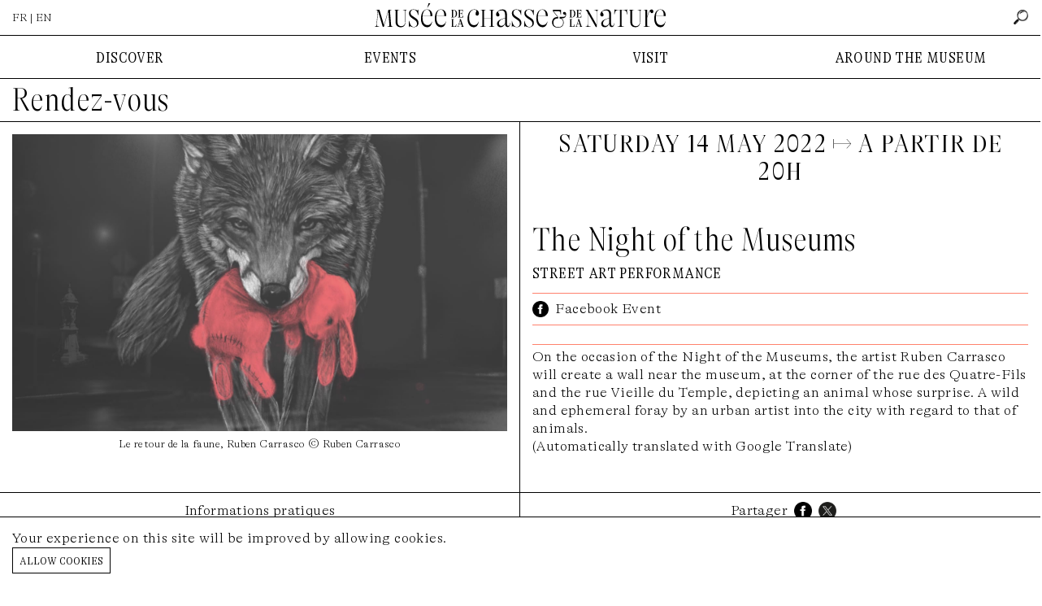

--- FILE ---
content_type: text/html; charset=UTF-8
request_url: https://www.chassenature.org/en/rendez-vous/la-nuit-des-musees?year=2017
body_size: 9866
content:
<!DOCTYPE html>
<html lang="en">
<head>
    <meta charset="utf-8">
    <meta http-equiv="X-UA-Compatible" content="IE=edge">
    <meta name="viewport" content="width=device-width, initial-scale=1">
    <title>Le Musée de la Chasse et de la Nature à Paris - The Night of the Museums</title>

        <link rel="canonical" href="https://www.chassenature.org/en/rendez-vous/la-nuit-des-musees">
    <meta property="og:title" content="The Night of the Museums"/>
    <meta property="og:url" content="https://www.chassenature.org/en/rendez-vous/la-nuit-des-musees"/>
    <meta property="og:image" content="https://www.chassenature.org/storage/791/Ruben-Carrasco-1.JPG"/>
    <meta property="og:image:alt" content="The Night of the Museums">
    <meta property="og:description" content="On the occasion of the Night of the Museums, the artist Ruben Carrasco will create a wall near the museum, at the corner of the rue des Quatre-Fils and the rue..."/>
    <meta name="description" content="On the occasion of the Night of the Museums, the artist Ruben Carrasco will create a wall near the museum, at the corner of the rue des Quatre-Fils and the rue...">
    <meta property="og:site_name" content="Musée de la Chasse et de la Nature"/>
    <meta property="og:type" content="website"/>
    <meta name="twitter:card" content="summary_large_image">
    <meta name="twitter:site" content="@ChasseNature">
    <link rel="preload" as="font" href="https://www.chassenature.org/fonts/GTAlpina-Th.woff2" type="font/woff2" crossorigin="anonymous">
    <link rel="preload" as="font" href="https://www.chassenature.org/fonts/GTAlpinaFine-CnTh.woff2" type="font/woff2" crossorigin="anonymous">
    <link rel="preload" as="font" href="https://www.chassenature.org/fonts/GTAlpinaFine-CnThIt.woff2" type="font/woff2" crossorigin="anonymous">
    <link rel="apple-touch-icon" sizes="144x144" href="https://www.chassenature.org/apple-touch-icon.png">
    <link rel="icon" type="image/png" sizes="32x32" href="https://www.chassenature.org/favicon-32x32.png">
    <link rel="icon" type="image/png" sizes="16x16" href="https://www.chassenature.org/favicon-16x16.png">
    <link rel="manifest" href="https://www.chassenature.org/site.webmanifest">
    <link rel="mask-icon" href="https://www.chassenature.org/safari-pinned-tab.svg" color="#5bbad5">
    <meta name="msapplication-TileColor" content="#ffc40d">
    <meta name="theme-color" content="#ffffff">
    <link rel="stylesheet" type="text/css" href="https://www.chassenature.org/fonts/stylesheet.css" />
    <link rel="stylesheet" type="text/css" href="/css/site.css?id=d695c2710bd4228df915a741764837ac" />
    <link rel="stylesheet" type="text/css" href="/css/tiny-slider.css?id=afcf365e904cab0605984cb0e73114aa" />
    <script type="text/javascript" src="/js/site.js?id=d18c9b9635a19f616de9c0984bd7ce19"></script>
        <!-- Google tag (gtag.js) -->
<script async src="https://www.googletagmanager.com/gtag/js?id=G-WFW7FC3REZ"></script>
<script>
    window.dataLayer = window.dataLayer || [];
    function gtag(){dataLayer.push(arguments);}
    gtag('js', new Date());

    gtag('config', 'G-WFW7FC3REZ');
</script>
</head>
<body>
<input type="checkbox" id="nav-toggle" class="nav-toggle">
<div class="nav-top-mobile">
    <div class="lan">
                    <a href="https://www.chassenature.org/rendez-vous/la-nuit-des-musees">FR</a> &nbsp;|&nbsp; EN
            </div>
    <label for="nav-toggle" class="nav-toggle-label">
        <span></span>
        <span></span>
        <span></span>
    </label>
</div>
<div class="nav-logo-mobile">
    <a href="https://www.chassenature.org/en"><img src="https://www.chassenature.org/images/logo/chassenature-logo-mobile.svg" alt="Musée de la Chasse et de la Nature" /></a>
</div>
<header class="">
    <ul class="nav-top">
        <li>
                            <a href="https://www.chassenature.org/rendez-vous/la-nuit-des-musees">FR</a> | EN
                    </li>
        <li class="logo">
            <a href="https://www.chassenature.org/en"><img src="https://www.chassenature.org/images/logo/small/chassenature.svg" alt="Musée de la Chasse et de la Nature" /></a>
        </li>
        <li class="search-nav">
            <input class="hidden" id="search-input" type="text" name="search" placeholder="rechercher" />
        <a id="search" href="https://www.chassenature.org/en/search">
        <img src="https://www.chassenature.org/icons/search.png" alt="rechercher" />
    </a>
</li>
    </ul>

    </header>


<nav class="nav-menu">
    <ul class="nav-desktop">
        <li>
            DISCOVER
        </li>
        <li>
            EVENTS
        </li>
        <li>
            VISIT
        </li>
        <li>
            AROUND THE MUSEUM
        </li>
    </ul>
    <div class="nav-submenu">
        <input type="checkbox" id="checkbox-nav-1" name="checkbox-nav" />
        <div>
            <ul>
                <li>
                    <label for="checkbox-nav-1">DISCOVER</label>
                </li>
                <li>
                    <a href="https://www.chassenature.org/en/le-musee">The Museum</a>
                </li>
                <li>
                    <a href="https://www.chassenature.org/en/oeuvres">Selected works</a>
                </li>
                <li>
                    <a href="https://www.chassenature.org/en/visite-virtuelle">Virtual tour</a>

                </li>
                <li>
                    <a href="https://www.chassenature.org/en/la-fondation-francois-sommer">The François Sommer Foundation</a>
                </li>
            </ul>
        </div>

        <input type="checkbox" id="checkbox-nav-2" name="checkbox-nav" />
        <div>
            <ul>
                <li>
                    <label for="checkbox-nav-2">EVENTS</label>

                </li>
                <li>
                    <a href="https://www.chassenature.org/en/expositions">Exhibitions</a>
                </li>
                <li>
                    <a href="https://www.chassenature.org/en/rendez-vous">Appointment</a>
                </li>
            </ul>
        </div>

        <input type="checkbox" id="checkbox-nav-3" name="checkbox-nav" />
        <div>
            <ul>
                <li>
                    <label for="checkbox-nav-3">VISIT</label>
                </li>
                <li>
                    <a href="https://www.chassenature.org/en/acces-horaires">Access/Hours</a>
                </li>
                <li>
                    <a target="_blank" href="https://chassenature.tickeasy.com/fr-FR/accueil-billetterie">Ticket office</a>
                </li>
                <li>
                    <a target="_blank" href="https://chassenature.tickeasy.com/fr-FR/produits?famille=2108830974750400023">Children and families</a>
                </li>
                <li>
                    <a href="https://www.chassenature.org/enreservations-groupes">Group reservations</a>
                </li>
            </ul>
        </div>

        <input type="checkbox" id="checkbox-nav-4" name="checkbox-nav" />
        <div class="last">
            <ul>
                <li>
                    <label for="checkbox-nav-4">AROUND THE MUSEUM</label>
                </li>
                <li>
                    <a href="https://www.chassenature.org/en/podcasts">Podcasts</a>
                </li>
                <li>
                    <a href="https://www.chassenature.org/en/videos">Videos</a>
                </li>
                <li>
                    <a href="https://www.chassenature.org/en/billebaude">The <i>Billebaude</i> magazine </a>
                </li>
                <li>
                    <a href="https://www.chassenature.org/en/documentaires">Fund and Document Center</a>
                </li>
                <li>
                    <a href="https://www.chassenature.org/en/librairie-boutique">Librairie-boutique</a>
                </li>
            </ul>

        </div>

        <ul class="nav-secondary">
    <li>
        <a href="https://www.chassenature.org/en/contact">contact us</a>
    </li>
    <li>
        <a href="https://www.chassenature.org/en/livre-dor">golden book</a>
    </li>
    <li>
        <a href="https://www.chassenature.org/en/amis-du-musee">friends of the museum</a>
    </li>
    <li>
        <a href="https://www.chassenature.org/en/candidatures">applications</a>
    </li>
    <li>
        <a href="https://www.chassenature.org/en/presse">press</a>
    </li>
</ul>
    </div>

</nav>
<main class="bg">
    <section class="rendezvous-view">
        <h1>
            <a href="https://www.chassenature.org/en/rendez-vous">Rendez-vous</a>
        </h1>

        <article>
            <div>
                <div class="article-media">
                    <div class="image-view">
    <div>
        <div class="image-view-element image-overlay-trigger">
            <div class="image image-5-3">
        <img src="https://www.chassenature.org/storage/791/Ruben-Carrasco-1.JPG" alt="Ruben Carrasco 1.JPG">

    </div>
        </div>
        <div class="image-view-caption">
                        Le retour de la faune, Ruben Carrasco © Ruben Carrasco
                    </div>
    </div>
</div>
                </div>
            </div>
            <div>
                <h3 class="date">
                    Saturday 14 May 2022 <!-- Saturday 14 May 2022 -->
                                        ↦ A partir de 20h
                                    </h3>

                <h1>
                   The Night of the Museums
                </h1>

                                <div class="subtitle">
                    Street art performance
                </div>
                
                
                                <div class="link">
                    <img src="https://www.chassenature.org/icons/facebook.png" alt="Facebook Event" />&nbsp;<a href="https://fb.me/e/3cjvwAT2s">Facebook Event</a>
                </div>
                
                                <div class="intro">
                    <p>On the occasion of the Night of the Museums, the artist Ruben Carrasco will create a wall near the museum, at the corner of the rue des Quatre-Fils and the rue Vieille du Temple, depicting an animal whose surprise. A wild and ephemeral foray by an urban artist into the city with regard to that of animals. </p>
                </div>
                                <p class="autotranslate">(Automatically translated with Google Translate)</p>

                
                <div class="partners">
    </div>
            </div>
        </article>

        <div class="article-tabs">
            <input type="radio" id="tab-1" name="tab-group-1">

            <ul class="tabs">
                <li class="tab">
                    <label class="tab-label" for="tab-1">Informations pratiques</label>
                </li>
                <li class="tab">
                    <ul class="share">
   <li>
        Partager
   </li>
    <li>
        <a target="_blank" href="https://www.facebook.com/sharer/sharer.php?u=https://www.chassenature.org/en/rendez-vous/la-nuit-des-musees"><img src="https://www.chassenature.org/icons/facebook.png" alt="Facebook" /></a>
    </li>
    <li>
        <a target="_blank" href="http://www.twitter.com/share?url=https://www.chassenature.org/en/rendez-vous/la-nuit-des-musees"><img src="https://www.chassenature.org/icons/twitter.png" alt="Twitter" /></a>
    </li>
</ul>
                </li>
            </ul>

            <div class="tab-content">
                <div>
                Performance at the corner of rue des Quatre-Fils and rue Vieille du Temple. Admission to the Museum is free without reservation until 11 p.m.
                </div>
                <div>
                                    </div>
            </div>
        </div>
    </section>

    <section class="rendezvous-index">
        <h3>
            rendez-vous à venir
        </h3>
        <div class="row">
        <div class="frame-a box col-rdv col-4" href="https://www.chassenature.org/en/rendez-vous/lecture-dessinee-minh-tran-huy-jul-trente-millions-d-orgasmes-la-vie-sexuelle-des-animaux">
    <span class="frame-a__side t f2"></span>
    <span class="frame-a__side b f2"></span>
    <span class="frame-a__side l f2"></span>
    <span class="frame-a__side r f2"></span>
        <a class="frame-a__slot" href="https://www.chassenature.org/en/rendez-vous/lecture-dessinee-minh-tran-huy-jul-trente-millions-d-orgasmes-la-vie-sexuelle-des-animaux">
        <div class="box-image">
            <div class="image image-5-3">
                <img  srcset="https://www.chassenature.org/storage/1388/responsive-images/1___media_library_original_908_543.png 908w, https://www.chassenature.org/storage/1388/responsive-images/1___media_library_original_759_454.png 759w, https://www.chassenature.org/storage/1388/responsive-images/1___media_library_original_635_380.png 635w, https://www.chassenature.org/storage/1388/responsive-images/1___media_library_original_531_318.png 531w, https://www.chassenature.org/storage/1388/responsive-images/1___media_library_original_444_266.png 444w, https://www.chassenature.org/storage/1388/responsive-images/1___media_library_original_372_222.png 372w, https://www.chassenature.org/storage/1388/responsive-images/1___media_library_original_311_186.png 311w, https://www.chassenature.org/storage/1388/responsive-images/1___media_library_original_260_155.png 260w, https://www.chassenature.org/storage/1388/responsive-images/1___media_library_original_218_130.png 218w, [data-uri] 32w" onload="window.requestAnimationFrame(function(){if(!(size=getBoundingClientRect().width))return;onload=null;sizes=Math.ceil(size/window.innerWidth*100)+'vw';});" sizes="1px" src="https://www.chassenature.org/storage/1388/1.png" width="908" height="543" alt="1.png">

            </div>
        </div>
        <div class="box-body">
            <h2></h2>
            <div class="subtitle">
                
            </div>
            <div class="date">
                🕢 Sunday 16 November 2025, 16h
            </div>
        </div>
    </a>
    </div>
        <div class="frame-a box col-rdv col-4" href="https://www.chassenature.org/en/rendez-vous/jeune-public-spectacle-ariol-s-show-par-emmanuel-guibert-marc-boutavant">
    <span class="frame-a__side t f2"></span>
    <span class="frame-a__side b f2"></span>
    <span class="frame-a__side l f2"></span>
    <span class="frame-a__side r f2"></span>
        <a class="frame-a__slot" href="https://www.chassenature.org/en/rendez-vous/jeune-public-spectacle-ariol-s-show-par-emmanuel-guibert-marc-boutavant">
        <div class="box-image">
            <div class="image image-5-3">
                <img  srcset="https://www.chassenature.org/storage/1389/responsive-images/1___media_library_original_908_543.png 908w, https://www.chassenature.org/storage/1389/responsive-images/1___media_library_original_759_454.png 759w, https://www.chassenature.org/storage/1389/responsive-images/1___media_library_original_635_380.png 635w, https://www.chassenature.org/storage/1389/responsive-images/1___media_library_original_531_318.png 531w, https://www.chassenature.org/storage/1389/responsive-images/1___media_library_original_444_266.png 444w, https://www.chassenature.org/storage/1389/responsive-images/1___media_library_original_372_222.png 372w, https://www.chassenature.org/storage/1389/responsive-images/1___media_library_original_311_186.png 311w, https://www.chassenature.org/storage/1389/responsive-images/1___media_library_original_260_155.png 260w, https://www.chassenature.org/storage/1389/responsive-images/1___media_library_original_218_130.png 218w, https://www.chassenature.org/storage/1389/responsive-images/1___media_library_original_182_109.png 182w, https://www.chassenature.org/storage/1389/responsive-images/1___media_library_original_152_91.png 152w, https://www.chassenature.org/storage/1389/responsive-images/1___media_library_original_127_76.png 127w, [data-uri] 32w" onload="window.requestAnimationFrame(function(){if(!(size=getBoundingClientRect().width))return;onload=null;sizes=Math.ceil(size/window.innerWidth*100)+'vw';});" sizes="1px" src="https://www.chassenature.org/storage/1389/1.png" width="908" height="543" alt="1.png">

            </div>
        </div>
        <div class="box-body">
            <h2></h2>
            <div class="subtitle">
                
            </div>
            <div class="date">
                🕢 Sunday 23 November 2025, 15h
            </div>
        </div>
    </a>
    </div>
        <div class="frame-a box col-rdv col-4" href="https://www.chassenature.org/en/rendez-vous/chasse-de-subsistance-un-voyage-vers-le-lointain">
    <span class="frame-a__side t f2"></span>
    <span class="frame-a__side b f2"></span>
    <span class="frame-a__side l f2"></span>
    <span class="frame-a__side r f2"></span>
        <a class="frame-a__slot" href="https://www.chassenature.org/en/rendez-vous/chasse-de-subsistance-un-voyage-vers-le-lointain">
        <div class="box-image">
            <div class="image image-5-3">
                <img  srcset="https://www.chassenature.org/storage/1396/responsive-images/PICTO-MCN-%282%29___media_library_original_606_369.png 606w, https://www.chassenature.org/storage/1396/responsive-images/PICTO-MCN-%282%29___media_library_original_507_309.png 507w, https://www.chassenature.org/storage/1396/responsive-images/PICTO-MCN-%282%29___media_library_original_424_258.png 424w, https://www.chassenature.org/storage/1396/responsive-images/PICTO-MCN-%282%29___media_library_original_354_216.png 354w, https://www.chassenature.org/storage/1396/responsive-images/PICTO-MCN-%282%29___media_library_original_296_180.png 296w, https://www.chassenature.org/storage/1396/responsive-images/PICTO-MCN-%282%29___media_library_original_248_151.png 248w, https://www.chassenature.org/storage/1396/responsive-images/PICTO-MCN-%282%29___media_library_original_207_126.png 207w, https://www.chassenature.org/storage/1396/responsive-images/PICTO-MCN-%282%29___media_library_original_173_105.png 173w, https://www.chassenature.org/storage/1396/responsive-images/PICTO-MCN-%282%29___media_library_original_145_88.png 145w, https://www.chassenature.org/storage/1396/responsive-images/PICTO-MCN-%282%29___media_library_original_121_74.png 121w, https://www.chassenature.org/storage/1396/responsive-images/PICTO-MCN-%282%29___media_library_original_101_62.png 101w, [data-uri] 32w" onload="window.requestAnimationFrame(function(){if(!(size=getBoundingClientRect().width))return;onload=null;sizes=Math.ceil(size/window.innerWidth*100)+'vw';});" sizes="1px" src="https://www.chassenature.org/storage/1396/PICTO-MCN-(2).png" width="606" height="369" alt="PICTO MCN (2).png">

            </div>
        </div>
        <div class="box-body">
            <h2></h2>
            <div class="subtitle">
                
            </div>
            <div class="date">
                🕢 Tuesday 25 November 2025, 19H00
            </div>
        </div>
    </a>
    </div>
    </div>
    </section>
    <section class="rendezvous-index rendezvous-archive">
    <h3>past appointments</h3>
    <ul class="filter">
    
    <li>
        <a class="archive-list-link " data-url="https://www.chassenature.org/en/rendez-vous/2025" href="https://www.chassenature.org/en/rendez-vous/la-nuit-des-musees?year=2025">2025</a>
    </li>
    <li>
        <a class="archive-list-link " data-url="https://www.chassenature.org/en/rendez-vous/2024" href="https://www.chassenature.org/en/rendez-vous/la-nuit-des-musees?year=2024">2024</a>
    </li>
    <li>
        <a class="archive-list-link " data-url="https://www.chassenature.org/en/rendez-vous/2023" href="https://www.chassenature.org/en/rendez-vous/la-nuit-des-musees?year=2023">2023</a>
    </li>
    <li>
        <a class="archive-list-link " data-url="https://www.chassenature.org/en/rendez-vous/2022" href="https://www.chassenature.org/en/rendez-vous/la-nuit-des-musees?year=2022">2022</a>
    </li>
    <li>
        <a class="archive-list-link " data-url="https://www.chassenature.org/en/rendez-vous/2021" href="https://www.chassenature.org/en/rendez-vous/la-nuit-des-musees?year=2021">2021</a>
    </li>
    <li>
        <a class="archive-list-link " data-url="https://www.chassenature.org/en/rendez-vous/2019" href="https://www.chassenature.org/en/rendez-vous/la-nuit-des-musees?year=2019">2019</a>
    </li>
    <li>
        <a class="archive-list-link " data-url="https://www.chassenature.org/en/rendez-vous/2018" href="https://www.chassenature.org/en/rendez-vous/la-nuit-des-musees?year=2018">2018</a>
    </li>
    <li>
        <a class="archive-list-link  current " data-url="https://www.chassenature.org/en/rendez-vous/2017" href="https://www.chassenature.org/en/rendez-vous/la-nuit-des-musees?year=2017">2017</a>
    </li>
    <li>
        <a class="archive-list-link " data-url="https://www.chassenature.org/en/rendez-vous/2016" href="https://www.chassenature.org/en/rendez-vous/la-nuit-des-musees?year=2016">2016</a>
    </li>
</ul>
<div class="row" id="archive-list">
    <div class="frame-a box col-rdv col-4" href="https://www.chassenature.org/en/rendez-vous/bestiaire-de-l-anthropocene">
    <span class="frame-a__side t f0"></span>
    <span class="frame-a__side b f0"></span>
    <span class="frame-a__side l f0"></span>
    <span class="frame-a__side r f0"></span>
        <a class="frame-a__slot" href="https://www.chassenature.org/en/rendez-vous/bestiaire-de-l-anthropocene">
        <div class="box-image">
            <div class="image image-5-3">
                <img src="https://www.chassenature.org/storage/189/bestiaire-de-lanthropocene.jpg" alt="bestiaire-de-lanthropocene">

            </div>
        </div>
        <div class="box-body">
            <h4></h4>
            <div class="subtitle">
                
            </div>
            <div class="date">
                🕢 Wednesday  6 December 2017, à 19H30
            </div>
        </div>
    </a>
    </div>
        <div class="frame-a box col-rdv col-4" href="https://www.chassenature.org/en/rendez-vous/cultures-fertiles">
    <span class="frame-a__side t f2"></span>
    <span class="frame-a__side b f2"></span>
    <span class="frame-a__side l f2"></span>
    <span class="frame-a__side r f2"></span>
        <a class="frame-a__slot" href="https://www.chassenature.org/en/rendez-vous/cultures-fertiles">
        <div class="box-image">
            <div class="image image-5-3">
                <img src="https://www.chassenature.org/storage/190/cultures-fertiles.jpg" alt="cultures-fertiles">

            </div>
        </div>
        <div class="box-body">
            <h4></h4>
            <div class="subtitle">
                
            </div>
            <div class="date">
                🕢 Wednesday 29 November 2017, de 14H à 18H
            </div>
        </div>
    </a>
    </div>
        <div class="frame-a box col-rdv col-4" href="https://www.chassenature.org/en/rendez-vous/conference">
    <span class="frame-a__side t f2"></span>
    <span class="frame-a__side b f2"></span>
    <span class="frame-a__side l f2"></span>
    <span class="frame-a__side r f2"></span>
        <a class="frame-a__slot" href="https://www.chassenature.org/en/rendez-vous/conference">
        <div class="box-image">
            <div class="image image-5-3">
                <img src="https://www.chassenature.org/storage/191/conference.jpg" alt="conference">

            </div>
        </div>
        <div class="box-body">
            <h4></h4>
            <div class="subtitle">
                
            </div>
            <div class="date">
                🕢 Wednesday 22 November 2017, à 19H30
            </div>
        </div>
    </a>
    </div>
        <div class="frame-a box col-rdv col-4" href="https://www.chassenature.org/en/rendez-vous/la-playlist-ideale-de-sophie-calle">
    <span class="frame-a__side t f0"></span>
    <span class="frame-a__side b f0"></span>
    <span class="frame-a__side l f0"></span>
    <span class="frame-a__side r f0"></span>
        <a class="frame-a__slot" href="https://www.chassenature.org/en/rendez-vous/la-playlist-ideale-de-sophie-calle">
        <div class="box-image">
            <div class="image image-5-3">
                <img src="https://www.chassenature.org/storage/192/la-playlist-ideale-de-sophie-calle.jpg" alt="la-playlist-ideale-de-sophie-calle">

            </div>
        </div>
        <div class="box-body">
            <h4></h4>
            <div class="subtitle">
                
            </div>
            <div class="date">
                🕢 Wednesday 15 November 2017, à 19H30
            </div>
        </div>
    </a>
    </div>
        <div class="frame-a box col-rdv col-4" href="https://www.chassenature.org/en/rendez-vous/cartographier-le-vivant">
    <span class="frame-a__side t f2"></span>
    <span class="frame-a__side b f2"></span>
    <span class="frame-a__side l f2"></span>
    <span class="frame-a__side r f2"></span>
        <a class="frame-a__slot" href="https://www.chassenature.org/en/rendez-vous/cartographier-le-vivant">
        <div class="box-image">
            <div class="image image-5-3">
                <img src="https://www.chassenature.org/storage/193/cartographier-le-vivant.png" alt="cartographier-le-vivant">

            </div>
        </div>
        <div class="box-body">
            <h4></h4>
            <div class="subtitle">
                
            </div>
            <div class="date">
                🕢 Wednesday  8 November 2017, à 19H30
            </div>
        </div>
    </a>
    </div>
        <div class="frame-a box col-rdv col-4" href="https://www.chassenature.org/en/rendez-vous/no-sex-last-night">
    <span class="frame-a__side t f0"></span>
    <span class="frame-a__side b f0"></span>
    <span class="frame-a__side l f0"></span>
    <span class="frame-a__side r f0"></span>
        <a class="frame-a__slot" href="https://www.chassenature.org/en/rendez-vous/no-sex-last-night">
        <div class="box-image">
            <div class="image image-5-3">
                <img src="https://www.chassenature.org/storage/194/no-sex-last-night.jpg" alt="no-sex-last-night">

            </div>
        </div>
        <div class="box-body">
            <h4></h4>
            <div class="subtitle">
                
            </div>
            <div class="date">
                🕢 Wednesday 25 October 2017, à 19H30
            </div>
        </div>
    </a>
    </div>
        <div class="frame-a box col-rdv col-4" href="https://www.chassenature.org/en/rendez-vous/performance-de-raphaelle-delaunay">
    <span class="frame-a__side t f0"></span>
    <span class="frame-a__side b f0"></span>
    <span class="frame-a__side l f0"></span>
    <span class="frame-a__side r f0"></span>
        <a class="frame-a__slot" href="https://www.chassenature.org/en/rendez-vous/performance-de-raphaelle-delaunay">
        <div class="box-image">
            <div class="image image-5-3">
                <img src="https://www.chassenature.org/storage/195/performance-de-raphaelle-delaunay.jpg" alt="performance-de-raphaelle-delaunay">

            </div>
        </div>
        <div class="box-body">
            <h4></h4>
            <div class="subtitle">
                
            </div>
            <div class="date">
                🕢 Thursday 19 October 2017, à 19h30
            </div>
        </div>
    </a>
    </div>
        <div class="frame-a box col-rdv col-4" href="https://www.chassenature.org/en/rendez-vous/la-vie-a-l-oeuvre">
    <span class="frame-a__side t f0"></span>
    <span class="frame-a__side b f0"></span>
    <span class="frame-a__side l f0"></span>
    <span class="frame-a__side r f0"></span>
        <a class="frame-a__slot" href="https://www.chassenature.org/en/rendez-vous/la-vie-a-l-oeuvre">
        <div class="box-image">
            <div class="image image-5-3">
                <img src="https://www.chassenature.org/storage/196/la-vie-a-loeuvre.jpg" alt="la-vie-a-loeuvre">

            </div>
        </div>
        <div class="box-body">
            <h4></h4>
            <div class="subtitle">
                
            </div>
            <div class="date">
                🕢 Sunday 15 October 2017, de 9h à 18h
            </div>
        </div>
    </a>
    </div>
        <div class="frame-a box col-rdv col-4" href="https://www.chassenature.org/en/rendez-vous/confe-rences-projections-exposition">
    <span class="frame-a__side t f1"></span>
    <span class="frame-a__side b f1"></span>
    <span class="frame-a__side l f1"></span>
    <span class="frame-a__side r f1"></span>
        <a class="frame-a__slot" href="https://www.chassenature.org/en/rendez-vous/confe-rences-projections-exposition">
        <div class="box-image">
            <div class="image image-5-3">
                <img src="https://www.chassenature.org/storage/157/conferences-projections-exposition.jpg" alt="conferences-projections-exposition">

            </div>
        </div>
        <div class="box-body">
            <h4></h4>
            <div class="subtitle">
                
            </div>
            <div class="date">
                🕢 Saturday  7 October 2017, DE 14H À 18H30
            </div>
        </div>
    </a>
    </div>
        <div class="frame-a box col-rdv col-4" href="https://www.chassenature.org/en/rendez-vous/les-enseignements-de-la-conference-dans-l-art">
    <span class="frame-a__side t f0"></span>
    <span class="frame-a__side b f0"></span>
    <span class="frame-a__side l f0"></span>
    <span class="frame-a__side r f0"></span>
        <a class="frame-a__slot" href="https://www.chassenature.org/en/rendez-vous/les-enseignements-de-la-conference-dans-l-art">
        <div class="box-image">
            <div class="image image-5-3">
                <img src="https://www.chassenature.org/storage/197/les-enseignements-de-la-conference-dans-lart.jpg" alt="les-enseignements-de-la-conference-dans-lart">

            </div>
        </div>
        <div class="box-body">
            <h4></h4>
            <div class="subtitle">
                
            </div>
            <div class="date">
                🕢 Saturday  7 October 2017, de 9h30 à 18h
            </div>
        </div>
    </a>
    </div>
        <div class="frame-a box col-rdv col-4" href="https://www.chassenature.org/en/rendez-vous/cabinets-de-curiosites-du-xxieme-siecle">
    <span class="frame-a__side t f0"></span>
    <span class="frame-a__side b f0"></span>
    <span class="frame-a__side l f0"></span>
    <span class="frame-a__side r f0"></span>
        <a class="frame-a__slot" href="https://www.chassenature.org/en/rendez-vous/cabinets-de-curiosites-du-xxieme-siecle">
        <div class="box-image">
            <div class="image image-5-3">
                <img src="https://www.chassenature.org/storage/198/cabinets-de-curiosites-du-xxieme-siecle.jpg" alt="cabinets-de-curiosites-du-xxieme-siecle">

            </div>
        </div>
        <div class="box-body">
            <h4></h4>
            <div class="subtitle">
                
            </div>
            <div class="date">
                🕢 Tuesday  3 October 2017, 
            </div>
        </div>
    </a>
    </div>
        <div class="frame-a box col-rdv col-4" href="https://www.chassenature.org/en/rendez-vous/journees-europeennes-du-patrimoine">
    <span class="frame-a__side t f2"></span>
    <span class="frame-a__side b f2"></span>
    <span class="frame-a__side l f2"></span>
    <span class="frame-a__side r f2"></span>
        <a class="frame-a__slot" href="https://www.chassenature.org/en/rendez-vous/journees-europeennes-du-patrimoine">
        <div class="box-image">
            <div class="image image-5-3">
                <img src="https://www.chassenature.org/storage/199/journees-europeennes-du-patrimoine.png" alt="journees-europeennes-du-patrimoine">

            </div>
        </div>
        <div class="box-body">
            <h4></h4>
            <div class="subtitle">
                
            </div>
            <div class="date">
                🕢 Saturday 16 September 2017, 
            </div>
        </div>
    </a>
    </div>
        <div class="frame-a box col-rdv col-4" href="https://www.chassenature.org/en/rendez-vous/metamorphoses-de-la-proie">
    <span class="frame-a__side t f0"></span>
    <span class="frame-a__side b f0"></span>
    <span class="frame-a__side l f0"></span>
    <span class="frame-a__side r f0"></span>
        <a class="frame-a__slot" href="https://www.chassenature.org/en/rendez-vous/metamorphoses-de-la-proie">
        <div class="box-image">
            <div class="image image-5-3">
                <img src="https://www.chassenature.org/storage/200/metamorphoses-de-la-proie.jpg" alt="metamorphoses-de-la-proie">

            </div>
        </div>
        <div class="box-body">
            <h4></h4>
            <div class="subtitle">
                
            </div>
            <div class="date">
                🕢 Wednesday 13 September 2017, à 19H30
            </div>
        </div>
    </a>
    </div>
        <div class="frame-a box col-rdv col-4" href="https://www.chassenature.org/en/rendez-vous/soir-orageux-les-gens-passent">
    <span class="frame-a__side t f0"></span>
    <span class="frame-a__side b f0"></span>
    <span class="frame-a__side l f0"></span>
    <span class="frame-a__side r f0"></span>
        <a class="frame-a__slot" href="https://www.chassenature.org/en/rendez-vous/soir-orageux-les-gens-passent">
        <div class="box-image">
            <div class="image image-5-3">
                <img src="https://www.chassenature.org/storage/201/soir-orageux-les-gens-passent.jpg" alt="soir-orageux-les-gens-passent">

            </div>
        </div>
        <div class="box-body">
            <h4></h4>
            <div class="subtitle">
                
            </div>
            <div class="date">
                🕢 Sunday 10 September 2017, de 18h à 22h
            </div>
        </div>
    </a>
    </div>
        <div class="frame-a box col-rdv col-4" href="https://www.chassenature.org/en/rendez-vous/reanimer-le-paysage">
    <span class="frame-a__side t f0"></span>
    <span class="frame-a__side b f0"></span>
    <span class="frame-a__side l f0"></span>
    <span class="frame-a__side r f0"></span>
        <a class="frame-a__slot" href="https://www.chassenature.org/en/rendez-vous/reanimer-le-paysage">
        <div class="box-image">
            <div class="image image-5-3">
                <img src="https://www.chassenature.org/storage/202/conference-de-cloture.png" alt="conference-de-cloture">

            </div>
        </div>
        <div class="box-body">
            <h4></h4>
            <div class="subtitle">
                
            </div>
            <div class="date">
                🕢 Thursday  7 September 2017, à 18H30
            </div>
        </div>
    </a>
    </div>
        <div class="frame-a box col-rdv col-4" href="https://www.chassenature.org/en/rendez-vous/en-substance-dans-ces-eaux-la">
    <span class="frame-a__side t f1"></span>
    <span class="frame-a__side b f1"></span>
    <span class="frame-a__side l f1"></span>
    <span class="frame-a__side r f1"></span>
        <a class="frame-a__slot" href="https://www.chassenature.org/en/rendez-vous/en-substance-dans-ces-eaux-la">
        <div class="box-image">
            <div class="image image-5-3">
                <img src="https://www.chassenature.org/storage/203/en-substance-dans-ces-eaux-la.jpg" alt="en-substance-dans-ces-eaux-la">

            </div>
        </div>
        <div class="box-body">
            <h4></h4>
            <div class="subtitle">
                
            </div>
            <div class="date">
                🕢 Wednesday  6 September 2017, à 19H30
            </div>
        </div>
    </a>
    </div>
        <div class="frame-a box col-rdv col-4" href="https://www.chassenature.org/en/rendez-vous/hybrides-vous">
    <span class="frame-a__side t f1"></span>
    <span class="frame-a__side b f1"></span>
    <span class="frame-a__side l f1"></span>
    <span class="frame-a__side r f1"></span>
        <a class="frame-a__slot" href="https://www.chassenature.org/en/rendez-vous/hybrides-vous">
        <div class="box-image">
            <div class="image image-5-3">
                <img src="https://www.chassenature.org/storage/204/hybrides-vous.jpg" alt="hybrides-vous">

            </div>
        </div>
        <div class="box-body">
            <h4></h4>
            <div class="subtitle">
                
            </div>
            <div class="date">
                🕢 Thursday 29 June 2017, À 20H
            </div>
        </div>
    </a>
    </div>
        <div class="frame-a box col-rdv col-4" href="https://www.chassenature.org/en/rendez-vous/une-proposition-de-la-revue-billebaude">
    <span class="frame-a__side t f1"></span>
    <span class="frame-a__side b f1"></span>
    <span class="frame-a__side l f1"></span>
    <span class="frame-a__side r f1"></span>
        <a class="frame-a__slot" href="https://www.chassenature.org/en/rendez-vous/une-proposition-de-la-revue-billebaude">
        <div class="box-image">
            <div class="image image-5-3">
                <img src="https://www.chassenature.org/storage/205/une-proposition-de-la-revue-billebaude.jpg" alt="une-proposition-de-la-revue-billebaude">

            </div>
        </div>
        <div class="box-body">
            <h4></h4>
            <div class="subtitle">
                
            </div>
            <div class="date">
                🕢 Wednesday 28 June 2017, À 19H30
            </div>
        </div>
    </a>
    </div>
        <div class="frame-a box col-rdv col-4" href="https://www.chassenature.org/en/rendez-vous/gav-la-vache">
    <span class="frame-a__side t f1"></span>
    <span class="frame-a__side b f1"></span>
    <span class="frame-a__side l f1"></span>
    <span class="frame-a__side r f1"></span>
        <a class="frame-a__slot" href="https://www.chassenature.org/en/rendez-vous/gav-la-vache">
        <div class="box-image">
            <div class="image image-5-3">
                <img src="https://www.chassenature.org/storage/206/gav-la-vache.jpg" alt="gav-la-vache">

            </div>
        </div>
        <div class="box-body">
            <h4></h4>
            <div class="subtitle">
                
            </div>
            <div class="date">
                🕢 Wednesday 21 June 2017, À 19H30
            </div>
        </div>
    </a>
    </div>
        <div class="frame-a box col-rdv col-4" href="https://www.chassenature.org/en/rendez-vous/qu-est-ce-qui-vous-amene">
    <span class="frame-a__side t f0"></span>
    <span class="frame-a__side b f0"></span>
    <span class="frame-a__side l f0"></span>
    <span class="frame-a__side r f0"></span>
        <a class="frame-a__slot" href="https://www.chassenature.org/en/rendez-vous/qu-est-ce-qui-vous-amene">
        <div class="box-image">
            <div class="image image-5-3">
                <img src="https://www.chassenature.org/storage/207/quest-ce-qui-vous-amene.jpg" alt="quest-ce-qui-vous-amene">

            </div>
        </div>
        <div class="box-body">
            <h4></h4>
            <div class="subtitle">
                
            </div>
            <div class="date">
                🕢 Wednesday 14 June 2017, À 19H30
            </div>
        </div>
    </a>
    </div>
        <div class="frame-a box col-rdv col-4" href="https://www.chassenature.org/en/rendez-vous/ascent">
    <span class="frame-a__side t f1"></span>
    <span class="frame-a__side b f1"></span>
    <span class="frame-a__side l f1"></span>
    <span class="frame-a__side r f1"></span>
        <a class="frame-a__slot" href="https://www.chassenature.org/en/rendez-vous/ascent">
        <div class="box-image">
            <div class="image image-5-3">
                <img src="https://www.chassenature.org/storage/208/ascent.jpg" alt="ascent">

            </div>
        </div>
        <div class="box-body">
            <h4></h4>
            <div class="subtitle">
                
            </div>
            <div class="date">
                🕢 Wednesday 31 May 2017, À 19H30
            </div>
        </div>
    </a>
    </div>
        <div class="frame-a box col-rdv col-4" href="https://www.chassenature.org/en/rendez-vous/l-eloge-de-l-ane-ou-l-ane-banquier">
    <span class="frame-a__side t f0"></span>
    <span class="frame-a__side b f0"></span>
    <span class="frame-a__side l f0"></span>
    <span class="frame-a__side r f0"></span>
        <a class="frame-a__slot" href="https://www.chassenature.org/en/rendez-vous/l-eloge-de-l-ane-ou-l-ane-banquier">
        <div class="box-image">
            <div class="image image-5-3">
                <img src="https://www.chassenature.org/storage/209/leloge-de-lane-ou-lane-banquier.jpg" alt="leloge-de-lane-ou-lane-banquier">

            </div>
        </div>
        <div class="box-body">
            <h4></h4>
            <div class="subtitle">
                
            </div>
            <div class="date">
                🕢 Wednesday 24 May 2017, À 19H30
            </div>
        </div>
    </a>
    </div>
        <div class="frame-a box col-rdv col-4" href="https://www.chassenature.org/en/rendez-vous/l-ane-d-or-ou-les-metamorphoses">
    <span class="frame-a__side t f2"></span>
    <span class="frame-a__side b f2"></span>
    <span class="frame-a__side l f2"></span>
    <span class="frame-a__side r f2"></span>
        <a class="frame-a__slot" href="https://www.chassenature.org/en/rendez-vous/l-ane-d-or-ou-les-metamorphoses">
        <div class="box-image">
            <div class="image image-5-3">
                <img src="https://www.chassenature.org/storage/210/lane-dor-ou-les-metamorphoses.jpg" alt="lane-dor-ou-les-metamorphoses">

            </div>
        </div>
        <div class="box-body">
            <h4></h4>
            <div class="subtitle">
                
            </div>
            <div class="date">
                🕢 Saturday 20 May 2017, À PARTIR DE 19H
            </div>
        </div>
    </a>
    </div>
        <div class="frame-a box col-rdv col-4" href="https://www.chassenature.org/en/rendez-vous/sur-la-piste-de-l-ours">
    <span class="frame-a__side t f2"></span>
    <span class="frame-a__side b f2"></span>
    <span class="frame-a__side l f2"></span>
    <span class="frame-a__side r f2"></span>
        <a class="frame-a__slot" href="https://www.chassenature.org/en/rendez-vous/sur-la-piste-de-l-ours">
        <div class="box-image">
            <div class="image image-5-3">
                <img src="https://www.chassenature.org/storage/211/sur-la-piste-de-lours.jpg" alt="sur-la-piste-de-lours">

            </div>
        </div>
        <div class="box-body">
            <h4></h4>
            <div class="subtitle">
                
            </div>
            <div class="date">
                🕢 Wednesday 17 May 2017, À 19H30
            </div>
        </div>
    </a>
    </div>
        <div class="frame-a box col-rdv col-4" href="https://www.chassenature.org/en/rendez-vous/onder-de-oppervlakte-sous-la-surface">
    <span class="frame-a__side t f0"></span>
    <span class="frame-a__side b f0"></span>
    <span class="frame-a__side l f0"></span>
    <span class="frame-a__side r f0"></span>
        <a class="frame-a__slot" href="https://www.chassenature.org/en/rendez-vous/onder-de-oppervlakte-sous-la-surface">
        <div class="box-image">
            <div class="image image-5-3">
                <img src="https://www.chassenature.org/storage/212/onder-de-oppervlakte-sous-la-surface.jpg" alt="onder-de-oppervlakte-sous-la-surface">

            </div>
        </div>
        <div class="box-body">
            <h4></h4>
            <div class="subtitle">
                
            </div>
            <div class="date">
                🕢 Wednesday 10 May 2017, À 19H30
            </div>
        </div>
    </a>
    </div>
        <div class="frame-a box col-rdv col-4" href="https://www.chassenature.org/en/rendez-vous/mange-moi">
    <span class="frame-a__side t f0"></span>
    <span class="frame-a__side b f0"></span>
    <span class="frame-a__side l f0"></span>
    <span class="frame-a__side r f0"></span>
        <a class="frame-a__slot" href="https://www.chassenature.org/en/rendez-vous/mange-moi">
        <div class="box-image">
            <div class="image image-5-3">
                <img src="https://www.chassenature.org/storage/213/mange-moi.jpg" alt="mange-moi">

            </div>
        </div>
        <div class="box-body">
            <h4></h4>
            <div class="subtitle">
                
            </div>
            <div class="date">
                🕢 Thursday  4 May 2017, À 20H
            </div>
        </div>
    </a>
    </div>
        <div class="frame-a box col-rdv col-4" href="https://www.chassenature.org/en/rendez-vous/la-mort-des-animaux">
    <span class="frame-a__side t f2"></span>
    <span class="frame-a__side b f2"></span>
    <span class="frame-a__side l f2"></span>
    <span class="frame-a__side r f2"></span>
        <a class="frame-a__slot" href="https://www.chassenature.org/en/rendez-vous/la-mort-des-animaux">
        <div class="box-image">
            <div class="image image-5-3">
                <img src="https://www.chassenature.org/storage/214/la-mort-des-animaux.jpg" alt="la-mort-des-animaux">

            </div>
        </div>
        <div class="box-body">
            <h4></h4>
            <div class="subtitle">
                
            </div>
            <div class="date">
                🕢 Wednesday  3 May 2017, À 19H30
            </div>
        </div>
    </a>
    </div>
        <div class="frame-a box col-rdv col-4" href="https://www.chassenature.org/en/rendez-vous/maria-giovanna-cicciari-ou-la-nature-chez-hoelderlin">
    <span class="frame-a__side t f2"></span>
    <span class="frame-a__side b f2"></span>
    <span class="frame-a__side l f2"></span>
    <span class="frame-a__side r f2"></span>
        <a class="frame-a__slot" href="https://www.chassenature.org/en/rendez-vous/maria-giovanna-cicciari-ou-la-nature-chez-hoelderlin">
        <div class="box-image">
            <div class="image image-5-3">
                <img src="https://www.chassenature.org/storage/215/maria-giovanna-cicciari-ou-la-nature-chez-holderlin.jpg" alt="maria-giovanna-cicciari-ou-la-nature-chez-holderlin">

            </div>
        </div>
        <div class="box-body">
            <h4></h4>
            <div class="subtitle">
                
            </div>
            <div class="date">
                🕢 Wednesday 26 April 2017, À 19H30
            </div>
        </div>
    </a>
    </div>
        <div class="frame-a box col-rdv col-4" href="https://www.chassenature.org/en/rendez-vous/un-chasseur-sachant-chasser-chasse-sans-son-chien">
    <span class="frame-a__side t f2"></span>
    <span class="frame-a__side b f2"></span>
    <span class="frame-a__side l f2"></span>
    <span class="frame-a__side r f2"></span>
        <a class="frame-a__slot" href="https://www.chassenature.org/en/rendez-vous/un-chasseur-sachant-chasser-chasse-sans-son-chien">
        <div class="box-image">
            <div class="image image-5-3">
                <img src="https://www.chassenature.org/storage/216/un-chasseur-sachant-chasser-chasse-sans-son-chien.jpg" alt="un-chasseur-sachant-chasser-chasse-sans-son-chien">

            </div>
        </div>
        <div class="box-body">
            <h4></h4>
            <div class="subtitle">
                
            </div>
            <div class="date">
                🕢 Wednesday 19 April 2017, À 19H30
            </div>
        </div>
    </a>
    </div>
        <div class="frame-a box col-rdv col-4" href="https://www.chassenature.org/en/rendez-vous/bestiaire-fantastique">
    <span class="frame-a__side t f0"></span>
    <span class="frame-a__side b f0"></span>
    <span class="frame-a__side l f0"></span>
    <span class="frame-a__side r f0"></span>
        <a class="frame-a__slot" href="https://www.chassenature.org/en/rendez-vous/bestiaire-fantastique">
        <div class="box-image">
            <div class="image image-5-3">
                <img src="https://www.chassenature.org/storage/217/bestiaire-fantastique.jpg" alt="bestiaire-fantastique">

            </div>
        </div>
        <div class="box-body">
            <h4></h4>
            <div class="subtitle">
                
            </div>
            <div class="date">
                🕢 Wednesday 12 April 2017, À 19H30
            </div>
        </div>
    </a>
    </div>
        <div class="frame-a box col-rdv col-4" href="https://www.chassenature.org/en/rendez-vous/symphonie-nature">
    <span class="frame-a__side t f2"></span>
    <span class="frame-a__side b f2"></span>
    <span class="frame-a__side l f2"></span>
    <span class="frame-a__side r f2"></span>
        <a class="frame-a__slot" href="https://www.chassenature.org/en/rendez-vous/symphonie-nature">
        <div class="box-image">
            <div class="image image-5-3">
                <img src="https://www.chassenature.org/storage/218/symphonie-nature.jpg" alt="symphonie-nature">

            </div>
        </div>
        <div class="box-body">
            <h4></h4>
            <div class="subtitle">
                
            </div>
            <div class="date">
                🕢 Wednesday  5 April 2017, À 19H30
            </div>
        </div>
    </a>
    </div>
        <div class="frame-a box col-rdv col-4" href="https://www.chassenature.org/en/rendez-vous/projection-proposee-par-charlene-dinhut-et-benoit-hicke">
    <span class="frame-a__side t f0"></span>
    <span class="frame-a__side b f0"></span>
    <span class="frame-a__side l f0"></span>
    <span class="frame-a__side r f0"></span>
        <a class="frame-a__slot" href="https://www.chassenature.org/en/rendez-vous/projection-proposee-par-charlene-dinhut-et-benoit-hicke">
        <div class="box-image">
            <div class="image image-5-3">
                <img src="https://www.chassenature.org/storage/219/projection.jpg" alt="projection">

            </div>
        </div>
        <div class="box-body">
            <h4></h4>
            <div class="subtitle">
                
            </div>
            <div class="date">
                🕢 Wednesday 29 March 2017, À 19H30
            </div>
        </div>
    </a>
    </div>
        <div class="frame-a box col-rdv col-4" href="https://www.chassenature.org/en/rendez-vous/l-ours-metamorphique">
    <span class="frame-a__side t f1"></span>
    <span class="frame-a__side b f1"></span>
    <span class="frame-a__side l f1"></span>
    <span class="frame-a__side r f1"></span>
        <a class="frame-a__slot" href="https://www.chassenature.org/en/rendez-vous/l-ours-metamorphique">
        <div class="box-image">
            <div class="image image-5-3">
                <img src="https://www.chassenature.org/storage/220/lours-metamorphique.jpg" alt="lours-metamorphique">

            </div>
        </div>
        <div class="box-body">
            <h4></h4>
            <div class="subtitle">
                
            </div>
            <div class="date">
                🕢 Wednesday 22 March 2017, À 19H30
            </div>
        </div>
    </a>
    </div>
        <div class="frame-a box col-rdv col-4" href="https://www.chassenature.org/en/rendez-vous/festival-paris-music">
    <span class="frame-a__side t f2"></span>
    <span class="frame-a__side b f2"></span>
    <span class="frame-a__side l f2"></span>
    <span class="frame-a__side r f2"></span>
        <a class="frame-a__slot" href="https://www.chassenature.org/en/rendez-vous/festival-paris-music">
        <div class="box-image">
            <div class="image image-5-3">
                <img src="https://www.chassenature.org/storage/221/festival-paris-music.jpg" alt="festival-paris-music">

            </div>
        </div>
        <div class="box-body">
            <h4></h4>
            <div class="subtitle">
                
            </div>
            <div class="date">
                🕢 Friday 17 March 2017, 16h30 à 17h15
            </div>
        </div>
    </a>
    </div>
        <div class="frame-a box col-rdv col-4" href="https://www.chassenature.org/en/rendez-vous/les-cacofaunies">
    <span class="frame-a__side t f1"></span>
    <span class="frame-a__side b f1"></span>
    <span class="frame-a__side l f1"></span>
    <span class="frame-a__side r f1"></span>
        <a class="frame-a__slot" href="https://www.chassenature.org/en/rendez-vous/les-cacofaunies">
        <div class="box-image">
            <div class="image image-5-3">
                <img src="https://www.chassenature.org/storage/222/les-cacofaunies.jpg" alt="les-cacofaunies">

            </div>
        </div>
        <div class="box-body">
            <h4></h4>
            <div class="subtitle">
                
            </div>
            <div class="date">
                🕢 Thursday 16 March 2017, À 20H
            </div>
        </div>
    </a>
    </div>
        <div class="frame-a box col-rdv col-4" href="https://www.chassenature.org/en/rendez-vous/le-duo">
    <span class="frame-a__side t f2"></span>
    <span class="frame-a__side b f2"></span>
    <span class="frame-a__side l f2"></span>
    <span class="frame-a__side r f2"></span>
        <a class="frame-a__slot" href="https://www.chassenature.org/en/rendez-vous/le-duo">
        <div class="box-image">
            <div class="image image-5-3">
                <img src="https://www.chassenature.org/storage/223/le-duo.jpg" alt="le-duo">

            </div>
        </div>
        <div class="box-body">
            <h4></h4>
            <div class="subtitle">
                
            </div>
            <div class="date">
                🕢 Wednesday 15 March 2017, À 19H30
            </div>
        </div>
    </a>
    </div>
        <div class="frame-a box col-rdv col-4" href="https://www.chassenature.org/en/rendez-vous/le-sable-de-la-terre">
    <span class="frame-a__side t f1"></span>
    <span class="frame-a__side b f1"></span>
    <span class="frame-a__side l f1"></span>
    <span class="frame-a__side r f1"></span>
        <a class="frame-a__slot" href="https://www.chassenature.org/en/rendez-vous/le-sable-de-la-terre">
        <div class="box-image">
            <div class="image image-5-3">
                <img src="https://www.chassenature.org/storage/224/le-sable-de-la-terre.jpg" alt="le-sable-de-la-terre">

            </div>
        </div>
        <div class="box-body">
            <h4></h4>
            <div class="subtitle">
                
            </div>
            <div class="date">
                🕢 Wednesday  8 March 2017, À 19H30
            </div>
        </div>
    </a>
    </div>
        <div class="frame-a box col-rdv col-4" href="https://www.chassenature.org/en/rendez-vous/bientot-les-jours-heureux">
    <span class="frame-a__side t f0"></span>
    <span class="frame-a__side b f0"></span>
    <span class="frame-a__side l f0"></span>
    <span class="frame-a__side r f0"></span>
        <a class="frame-a__slot" href="https://www.chassenature.org/en/rendez-vous/bientot-les-jours-heureux">
        <div class="box-image">
            <div class="image image-5-3">
                <img src="https://www.chassenature.org/storage/226/bientot-les-jours-heureux.jpg" alt="bientot-les-jours-heureux">

            </div>
        </div>
        <div class="box-body">
            <h4></h4>
            <div class="subtitle">
                
            </div>
            <div class="date">
                🕢 Wednesday 22 February 2017, À 19H30
            </div>
        </div>
    </a>
    </div>
        <div class="frame-a box col-rdv col-4" href="https://www.chassenature.org/en/rendez-vous/la-fete-de-l-ours-3">
    <span class="frame-a__side t f2"></span>
    <span class="frame-a__side b f2"></span>
    <span class="frame-a__side l f2"></span>
    <span class="frame-a__side r f2"></span>
        <a class="frame-a__slot" href="https://www.chassenature.org/en/rendez-vous/la-fete-de-l-ours-3">
        <div class="box-image">
            <div class="image image-5-3">
                <img src="https://www.chassenature.org/storage/227/la-fete-de-lours.jpg" alt="la-fete-de-lours">

            </div>
        </div>
        <div class="box-body">
            <h4></h4>
            <div class="subtitle">
                
            </div>
            <div class="date">
                🕢 Wednesday  8 February 2017, À PARTIR DE 19H30
            </div>
        </div>
    </a>
    </div>
        <div class="frame-a box col-rdv col-4" href="https://www.chassenature.org/en/rendez-vous/cabinet-de-lecture">
    <span class="frame-a__side t f2"></span>
    <span class="frame-a__side b f2"></span>
    <span class="frame-a__side l f2"></span>
    <span class="frame-a__side r f2"></span>
        <a class="frame-a__slot" href="https://www.chassenature.org/en/rendez-vous/cabinet-de-lecture">
        <div class="box-image">
            <div class="image image-5-3">
                <img src="https://www.chassenature.org/storage/228/cabinet-de-lecture.jpg" alt="cabinet-de-lecture">

            </div>
        </div>
        <div class="box-body">
            <h4></h4>
            <div class="subtitle">
                
            </div>
            <div class="date">
                🕢 Thursday  2 February 2017, À 20H
            </div>
        </div>
    </a>
    </div>
        <div class="frame-a box col-rdv col-4" href="https://www.chassenature.org/en/rendez-vous/boa">
    <span class="frame-a__side t f0"></span>
    <span class="frame-a__side b f0"></span>
    <span class="frame-a__side l f0"></span>
    <span class="frame-a__side r f0"></span>
        <a class="frame-a__slot" href="https://www.chassenature.org/en/rendez-vous/boa">
        <div class="box-image">
            <div class="image image-5-3">
                <img src="https://www.chassenature.org/storage/225/boa.jpg" alt="boa">

            </div>
        </div>
        <div class="box-body">
            <h4></h4>
            <div class="subtitle">
                
            </div>
            <div class="date">
                🕢 Wednesday  1 February 2017, À 19H30
            </div>
        </div>
    </a>
    </div>
        <div class="frame-a box col-rdv col-4" href="https://www.chassenature.org/en/rendez-vous/salon-du-livre-lire-la-nature">
    <span class="frame-a__side t f0"></span>
    <span class="frame-a__side b f0"></span>
    <span class="frame-a__side l f0"></span>
    <span class="frame-a__side r f0"></span>
        <a class="frame-a__slot" href="https://www.chassenature.org/en/rendez-vous/salon-du-livre-lire-la-nature">
        <div class="box-image">
            <div class="image image-5-3">
                <img src="https://www.chassenature.org/storage/230/2017-salon-du-livre-lire-la-nature.jpg" alt="2017-salon-du-livre-lire-la-nature">

            </div>
        </div>
        <div class="box-body">
            <h4></h4>
            <div class="subtitle">
                
            </div>
            <div class="date">
                🕢 Saturday 28 January 2017, DE 10H À 19H
            </div>
        </div>
    </a>
    </div>
        <div class="frame-a box col-rdv col-4" href="https://www.chassenature.org/en/rendez-vous/behemoth-le-dragon-noir">
    <span class="frame-a__side t f2"></span>
    <span class="frame-a__side b f2"></span>
    <span class="frame-a__side l f2"></span>
    <span class="frame-a__side r f2"></span>
        <a class="frame-a__slot" href="https://www.chassenature.org/en/rendez-vous/behemoth-le-dragon-noir">
        <div class="box-image">
            <div class="image image-5-3">
                <img src="https://www.chassenature.org/storage/231/behemoth-le-dragon-noir.jpg" alt="behemoth-le-dragon-noir">

            </div>
        </div>
        <div class="box-body">
            <h4></h4>
            <div class="subtitle">
                
            </div>
            <div class="date">
                🕢 Wednesday 25 January 2017, À 19H30
            </div>
        </div>
    </a>
    </div>
        <div class="frame-a box col-rdv col-4" href="https://www.chassenature.org/en/rendez-vous/rencontre-animale">
    <span class="frame-a__side t f1"></span>
    <span class="frame-a__side b f1"></span>
    <span class="frame-a__side l f1"></span>
    <span class="frame-a__side r f1"></span>
        <a class="frame-a__slot" href="https://www.chassenature.org/en/rendez-vous/rencontre-animale">
        <div class="box-image">
            <div class="image image-5-3">
                <img src="https://www.chassenature.org/storage/232/rencontre-animale.jpg" alt="rencontre-animale">

            </div>
        </div>
        <div class="box-body">
            <h4></h4>
            <div class="subtitle">
                
            </div>
            <div class="date">
                🕢 Monday 23 January 2017, À 18H
            </div>
        </div>
    </a>
    </div>
        <div class="frame-a box col-rdv col-4" href="https://www.chassenature.org/en/rendez-vous/la-chasse-nouvelle-narree-et-chantee">
    <span class="frame-a__side t f1"></span>
    <span class="frame-a__side b f1"></span>
    <span class="frame-a__side l f1"></span>
    <span class="frame-a__side r f1"></span>
        <a class="frame-a__slot" href="https://www.chassenature.org/en/rendez-vous/la-chasse-nouvelle-narree-et-chantee">
        <div class="box-image">
            <div class="image image-5-3">
                <img src="https://www.chassenature.org/storage/233/la-chasse-nouvelle-narree-et-chantee.jpg" alt="la-chasse-nouvelle-narree-et-chantee">

            </div>
        </div>
        <div class="box-body">
            <h4></h4>
            <div class="subtitle">
                
            </div>
            <div class="date">
                🕢 Monday 23 January 2017, À 18H
            </div>
        </div>
    </a>
    </div>
</div>
</section>
<div class="image-overlay">
    <div class="image-overlay-close">
    </div>

    <div class="image-overlay-frame">
            <div class="image-overlay-center">
            <img src="https://www.chassenature.org/storage/791/Ruben-Carrasco-1.JPG" alt="Ruben Carrasco 1.JPG">

                <div class="image-overlay-caption">
                Le retour de la faune, Ruben Carrasco © Ruben Carrasco
            </div>
        </div>
        </div>

</div>
</main>
<footer>
    <nav class="nav-secondary">
        <ul class="nav-secondary">
    <li>
        <a href="https://www.chassenature.org/en/contact">contact us</a>
    </li>
    <li>
        <a href="https://www.chassenature.org/en/livre-dor">golden book</a>
    </li>
    <li>
        <a href="https://www.chassenature.org/en/amis-du-musee">friends of the museum</a>
    </li>
    <li>
        <a href="https://www.chassenature.org/en/candidatures">applications</a>
    </li>
    <li>
        <a href="https://www.chassenature.org/en/presse">press</a>
    </li>
</ul>
    </nav>
    <div class="logo">
        <div class="footer-download-program">
                    </div>
        <div class="footer-logo">
            <img src="https://www.chassenature.org/images/logo/chassenature_small.svg" />
        </div>
        <div class="footer-subscribe-newsletter">
            ✉ <a href="https://www.chassenature.org/en/newsletter">Subscribe to the newsletter</a>
        </div>
    </div>
    <div class="social">
        <ul>
            <li>
                <a target="_blank" href="https://www.facebook.com/MuseeChasseNature"><img src="https://www.chassenature.org/icons/facebook.png" alt="Facebook" /></a>
            </li>
            <li>
                <a target="_blank" href="https://instagram.com/museechassenature"><img src="https://www.chassenature.org/icons/instagram.png" alt="Instagram" /></a>
            </li>
            <li>
                <a target="_blank" href="https://twitter.com/ChasseNature"><img src="https://www.chassenature.org/icons/twitter.png" alt="Twitter" /></a>
            </li>
            <li>
                <a target="_blank" href="https://www.youtube.com/channel/UCu93VC-rD_TolBF4Pe5yz_Q"><img src="https://www.chassenature.org/icons/youtube.png" alt="YouTube" /></a>
            </li>
        </ul>
    </div>
    <div class="legal">
        <ul>
            <li>
                <a href="https://www.chassenature.org/en/mentions-legales">Legal notice</a>
            </li>
            <li>
                <i>Fondation François Sommer</i>, reconnue d’utilité publique
            </li>
            <li>
                <a href="https://www.chassenature.org/en/credits">Credits</a>
            </li>
        </ul>
    </div>
</footer>
<div class="js-cookie-consent cookie-consent fixed bottom-0 inset-x-0 pb-2 z-50">
    <div class="max-w-7xl mx-auto px-6">
        <div class="p-4 md:p-2 rounded-lg bg-yellow-100">
            <div class="flex items-center justify-between flex-wrap">
                <div class="max-w-full flex-1 items-center md:w-0 md:inline">
                    <p class="md:ml-3 text-black cookie-consent__message">
                        Your experience on this site will be improved by allowing cookies.
                    </p>
                </div>
                <div class="mt-2 flex-shrink-0 w-full sm:mt-0 sm:w-auto">
                    <button class="js-cookie-consent-agree cookie-consent__agree cursor-pointer flex items-center justify-center px-4 py-2 rounded-md text-sm font-medium text-yellow-800 bg-yellow-400 hover:bg-yellow-300">
                        Allow cookies
                    </button>
                </div>
            </div>
        </div>
    </div>
</div>

    <script>

        window.laravelCookieConsent = (function () {

            const COOKIE_VALUE = 1;
            const COOKIE_DOMAIN = 'www.chassenature.org';

            function consentWithCookies() {
                setCookie('laravel_cookie_consent', COOKIE_VALUE, 7300);
                hideCookieDialog();
            }

            function cookieExists(name) {
                return (document.cookie.split('; ').indexOf(name + '=' + COOKIE_VALUE) !== -1);
            }

            function hideCookieDialog() {
                const dialogs = document.getElementsByClassName('js-cookie-consent');

                for (let i = 0; i < dialogs.length; ++i) {
                    dialogs[i].style.display = 'none';
                }
            }

            function setCookie(name, value, expirationInDays) {
                const date = new Date();
                date.setTime(date.getTime() + (expirationInDays * 24 * 60 * 60 * 1000));
                document.cookie = name + '=' + value
                    + ';expires=' + date.toUTCString()
                    + ';domain=' + COOKIE_DOMAIN
                    + ';path=/'
                    + ';samesite=lax';
            }

            if (cookieExists('laravel_cookie_consent')) {
                hideCookieDialog();
            }

            const buttons = document.getElementsByClassName('js-cookie-consent-agree');

            for (let i = 0; i < buttons.length; ++i) {
                buttons[i].addEventListener('click', consentWithCookies);
            }

            return {
                consentWithCookies: consentWithCookies,
                hideCookieDialog: hideCookieDialog
            };
        })();
    </script>

</body>
</html>


--- FILE ---
content_type: text/css
request_url: https://www.chassenature.org/fonts/stylesheet.css
body_size: 171
content:
@font-face {
    font-family: 'GT Alpina Th';
    src: url('GTAlpina-Th.woff2') format('woff2'),
        url('GTAlpina-Th.woff') format('woff');
    font-weight: 100;
    font-style: normal;
    font-display: swap;
}
@font-face {
    font-family: 'GT Alpina Th';
    src: url('GTAlpina-ThIt.woff2') format('woff2'),
    url('GTAlpina-ThIt.woff') format('woff');
    font-weight: 100;
    font-style: italic;
    font-display: swap;
}
@font-face {
    font-family: 'GT Alpina Cn Th';
    src: url('GTAlpina-CnTh.woff2') format('woff2'),
    url('GTAlpina-CnTh.woff') format('woff');
    font-weight: 100;
    font-style: normal;
    font-display: swap;
}

@font-face {
    font-family: 'GT Alpina Fine Cn Th';
    src: url('GTAlpinaFine-CnTh.woff2') format('woff2'),
        url('GTAlpinaFine-CnTh.woff') format('woff');
    font-weight: 100;
    font-style: normal;
    font-display: swap;
}

@font-face {
    font-family: 'GT Alpina Fine Cn Th';
    src: url('GTAlpinaFine-CnThIt.woff2') format('woff2'),
        url('GTAlpinaFine-CnThIt.woff') format('woff');
    font-weight: 200;
    font-style: italic;
    font-display: swap;
}

@font-face {
    font-family: 'GT Alpina Typewriter Th';
    src: url('GTAlpinaTypewriter-Th.woff2') format('woff2'),
    url('GTAlpinaTypewriter-Th.woff') format('woff');
    font-weight: 100;
    font-style: normal;
    font-display: swap;
}

/*@font-face {*/
/*    font-family: 'Helvetica', sans-serif;*/

/*    unicode-range: U+30-39;*/
/*}*/


--- FILE ---
content_type: image/svg+xml
request_url: https://www.chassenature.org/images/logo/chassenature-logo-mobile.svg
body_size: 1993
content:
<svg enable-background="new 0 0 327.5 94.9" viewBox="0 0 327.5 94.9" xmlns="http://www.w3.org/2000/svg"><path d="m24 44.2v.5h10.6v-.5c-2.6 0-3.2-.6-3.5-4.5l-1.9-23.2c-.2-3 .1-3.7 3.2-3.7v-.5h-6.4l-8.4 29.2-8.6-29.2h-6.8v.5c3.3 0 3.5.9 3.2 4l-1.8 22.9c-.3 3.5-.8 4.5-3.6 4.5v.5h8.9v-.5c-3.7 0-4.9-.5-4.6-4.5l2-24.8 9.1 29.9h2l8.4-29.4 2 24.4c.3 3.2.1 4.4-3.8 4.4z"/><path d="m49.5 45.4c5.7 0 9-3.8 9-10.4v-18.7c0-2.6.3-3.5 2.4-3.5v-.5h-7.3v.5c4.1 0 4.3.9 4.3 3.5v18.7c0 5.3-2.8 8.4-7.7 8.4-4.4 0-7-2.9-7-8.4v-19.2c0-2.2 0-3 3.7-3v-.5h-9.4v.5c2.1 0 2.3.7 2.3 3v19.5c-.2 6.6 3.5 10.1 9.7 10.1z"/><path d="m83.1 37.4c0-4-1.8-6.7-5.6-9.2l-4.9-3.2c-3.1-2-4.7-3.8-4.7-7-.2-2.9 2-5.5 4.9-5.7h.8c4.5 0 7.1 3.7 8.7 10.2h.5v-10.4h-.3c-.5 1-.9 1.5-1.4 1.5s-2.9-2-7.3-2c-5.4 0-8.6 2.8-8.6 7.6 0 3.9 1.9 6.4 5.7 9l5.1 3.4c2.8 1.9 4.3 3.8 4.3 7.1 0 3.6-2.3 6-5.6 6-4.9 0-7.6-4.3-9.2-11.5h-.5v11.6h.4c.4-1 .7-1.5 1.2-1.5.9 0 3.2 2 7.8 2 5.4.1 8.7-2.9 8.7-7.9z"/><path d="m109.7 24.3c0-7.3-3.3-12.6-10.3-12.6-7.3 0-11.6 7-11.6 17.7 0 9.8 4.7 16 11.8 16 5.6 0 8.3-4.3 9.5-10.6l-.3-.1c-1.3 4.1-4.3 6.8-8.4 6.8-5.6 0-9.5-4.6-9.5-14 0-1.1 0-2.2.1-3.2zm-10.5-12.1c5.3 0 6.7 5.4 6.7 11.5h-14.8c.6-7.9 3.8-11.5 8.1-11.5z"/><path d="m102.2 0-2.5 8.9h.2l5.7-8.9z"/><path d="m135.8 24.3c0-7.3-3.2-12.6-10.2-12.6-7.4 0-11.6 7-11.6 17.7 0 9.8 4.7 16 11.8 16 5.6 0 8.3-4.3 9.5-10.6l-.3-.1c-1.2 4.1-4.3 6.8-8.4 6.8-5.6 0-9.5-4.6-9.5-14 0-1.1.1-2.2.1-3.2zm-10.5-12.1c5.3 0 6.7 5.4 6.7 11.5h-14.8c.7-7.9 3.9-11.5 8.1-11.5z"/><path d="m157.6 26.5v.4h9.8l.3-4.3h-.4c-.7 3.2-1.4 3.8-3.4 3.8h-.4c-1.5 0-1.8-.2-1.8-1.6v-4.9h.9c2.2 0 2.8.5 2.8 2.3h.4v-5.1h-.4c0 1.8-.6 2.3-2.8 2.3h-.9v-6.4h1.7c2.6 0 3.1.5 3.7 3.1h.3l-.1-3.7h-9.7v.4c1.5 0 1.7.2 1.7 1.2v11.4c0 1-.3 1.1-1.7 1.1z"/><path d="m144.6 26.5v.4h4.4c4.4 0 7.1-2.6 7.1-7.1 0-4.8-2.6-7.5-6.9-7.5h-4.6v.4c1.5 0 1.7.2 1.7 1.2v11.4c0 1.1-.3 1.2-1.7 1.2zm4-13.5h1c2.6 0 4.2 2.6 4.2 6.8 0 4-1.7 6.5-4 6.5-.9 0-1.2-.4-1.2-1.6z"/><path d="m156.2 44.3v.4h4.9v-.4c-1.6 0-2.4-.1-2.4-.8 0-.3.1-.6.2-.9l1-3.1h4.3l1.1 3.2c.1.2.2.5.2.7 0 .7-.5.9-2 .9v.4h5.8v-.4c-.9 0-1.2-.2-2-2.3l-4.1-11.9h-2.4l.7 2-3.4 10.6c-.6 1.6-1.1 1.6-1.9 1.6zm5.7-11.2 2 5.9h-3.9z"/><path d="m144.6 44.3v.4h9.7l.5-5.1h-.4c-.7 3-1.5 4.5-3.2 4.5h-.7c-1.6 0-1.8-.2-1.8-1.9v-10.3c0-1 .1-1.4 1.8-1.4v-.4h-5.8v.4c1.5 0 1.7.2 1.7 1.3v11.4c-.1 1-.4 1.1-1.8 1.1z"/><path d="m194.6 22.5c1.7 0 2.8-1.4 2.8-3.6 0-4.3-3.9-7.2-8.9-7.2-7.8 0-12.8 7.5-12.8 17.5s4.8 16.2 11.8 16.2c5.6 0 8.4-4.3 9.5-10.6l-.3-.1c-1.3 4.1-4.3 6.8-8.5 6.8-5.5 0-9.5-4.6-9.5-14s3.7-15.3 9.8-15.3c1.6-.1 3.1.5 4.3 1.5.4 1.9-.9 3.7-.9 5.8-.2 1.4.9 2.8 2.3 2.9.2.1.3.1.4.1z"/><path d="m227 44.2c-3.2 0-3.4-.6-3.4-2.7v-25.8c0-2.1.1-2.8 3.4-2.8v-.5h-10.1v.5c3.3 0 3.4.7 3.4 2.8v12h-13v-12c0-2 .1-2.8 3.4-2.8v-.5h-10.2v.5c3.3 0 3.4.7 3.4 2.8v25.8c0 2.1-.1 2.7-3.4 2.7v.5h10.1v-.5c-3.2 0-3.4-.6-3.4-2.7v-13.3h13v13.3c0 2-.1 2.7-3.4 2.7v.5h10.1z"/><path d="m247.1 38.5v.5c0 3.8 1.6 6.1 4.6 6.1s4.3-1.9 5.4-7.6l-.5-.2c-1 4.3-1.7 5.7-3.7 5.7-1.5 0-2.5-1.5-2.5-4.6v-17.6c0-5.9-2.8-9.1-8-9.1-6.2 0-12.3 4.6-12.3 9.3-.1 1.7 1.1 3.2 2.8 3.3h.2c1.4 0 2.5-1.2 2.5-2.6 0-.1 0-.2 0-.2 0-2.3-1.6-2.6-2-6 2.2-1.3 4.7-1.9 7.2-2 4.1 0 6.3 2.6 6.3 7.8v6.4l-6.4 2.2c-5.9 2-8.9 4.9-8.9 8.9 0 4.2 2.8 6.6 6.9 6.6 3.9 0 6.5-2.2 8.4-6.9zm-11.6-.7c0-3.4 2.4-6.2 6.5-7.6l5.2-1.8v9.1c-1.8 3.7-4.1 5.3-7 5.3-3 0-4.7-1.9-4.7-5z"/><path d="m277.1 37.4c0-4-1.8-6.7-5.6-9.2l-4.9-3.2c-3.1-2-4.7-3.8-4.7-7-.2-2.9 2-5.5 4.9-5.7h.8c4.5 0 7.1 3.7 8.7 10.2h.5v-10.4h-.3c-.5 1-.9 1.5-1.4 1.5s-2.9-2-7.3-2c-5.4 0-8.6 2.8-8.6 7.6 0 3.9 1.9 6.4 5.7 9l5.1 3.4c2.8 1.9 4.3 3.8 4.3 7.1 0 3.6-2.3 6-5.6 6-4.8 0-7.6-4.3-9.2-11.5h-.5v11.6h.4c.4-1 .7-1.5 1.3-1.5.9 0 3.2 2 7.8 2 5.4.1 8.6-2.9 8.6-7.9z"/><path d="m292.5 44.9c-4.8 0-7.6-4.3-9.2-11.5h-.5v11.6h.4c.4-1 .7-1.5 1.3-1.5.9 0 3.2 2 7.8 2 5.4 0 8.6-3 8.6-8.1 0-4-1.8-6.7-5.6-9.2l-4.9-3.2c-3.1-2-4.7-3.8-4.7-7-.2-2.9 2-5.5 4.9-5.7h.8c4.5 0 7.1 3.7 8.7 10.2h.5v-10.4h-.4c-.5 1-.9 1.5-1.4 1.5s-2.9-2-7.3-2c-5.4 0-8.6 2.8-8.6 7.6 0 3.9 1.9 6.4 5.7 9l5.1 3.4c2.8 1.9 4.3 3.8 4.3 7.1.1 3.7-2.1 6.2-5.5 6.2z"/><path d="m327.5 24.3c.1-7.3-3.2-12.6-10.2-12.6-7.4 0-11.6 7-11.6 17.7 0 9.8 4.7 16 11.8 16 5.6 0 8.3-4.3 9.5-10.6l-.3-.1c-1.3 4.1-4.3 6.8-8.4 6.8-5.6 0-9.5-4.6-9.5-14 0-1.1.1-2.2.1-3.2zm-10.5-12.1c5.3 0 6.7 5.4 6.7 11.5h-14.8c.7-7.9 3.8-11.5 8.1-11.5z"/><path d="m78.1 69.6c0-2.9-1.2-4.5-3.3-4.5-1.3-.1-2.4.9-2.4 2.2v.2c0 2.7 3.8 2.4 4.9 4-.7 2.3-2.6 3-6.1 3h-5.3v3c3.9 0 6.7 2.6 6.7 7.4s-2.8 8.8-9.5 8.8c-5.6 0-8.9-3.1-8.9-8.4 0-5.7 3.7-7.9 9-7.9v-2.6l-8.8-11.2h7.9c4.2 0 4.9.7 5.3 6.3h.7v-8.9h-15.1v2.6l8.8 11.2c-6.4-.1-10.4 3.5-10.4 10s4.2 10.1 11.3 10.1 10.6-3.9 10.6-10c0-3.7-1.3-6.5-4.6-7.7h1.6c4.7-.2 7.6-2.5 7.6-7.6z"/><path d="m88.5 60.9h-4.6v.4c1.5 0 1.7.2 1.7 1.2v11.4c0 1.1-.2 1.2-1.7 1.2v.4h4.4c4.4 0 7.1-2.6 7.1-7.1 0-4.8-2.6-7.5-6.9-7.5zm.6 14c-.9 0-1.2-.4-1.2-1.6v-11.8h1c2.6 0 4.2 2.6 4.2 6.8 0 4.1-1.7 6.6-4 6.6z"/><path d="m83.9 92.9v.4h9.7l.5-5.1h-.4c-.7 3-1.5 4.5-3.2 4.5h-.7c-1.6 0-1.8-.2-1.8-1.9v-10.3c0-1 .1-1.4 1.8-1.4v-.4h-5.8v.4c1.5 0 1.7.2 1.7 1.3v11.4c-.1.9-.3 1.1-1.8 1.1z"/><path d="m102.7 92.9v.4h5.8v-.4c-.9 0-1.2-.2-2-2.3l-4-12h-2.4l.7 2-3.3 10.6c-.5 1.8-1 1.8-1.8 1.8v.4h4.9v-.4c-1.6 0-2.4-.1-2.4-.8 0-.3.1-.6.2-.9l1-3.1h4.3l1.1 3.2c.1.2.2.5.2.7-.3.6-.9.8-2.3.8zm-3.4-5.4 1.9-5.9 2 5.9z"/><path d="m96.9 75.1v.4h9.8l.3-4.3h-.4c-.7 3.2-1.4 3.7-3.4 3.7h-.5c-1.5 0-1.8-.2-1.8-1.6v-4.9h.9c2.2 0 2.8.5 2.8 2.3h.4v-5.2h-.4c0 1.8-.6 2.3-2.8 2.3h-.9v-6.3h1.7c2.6 0 3.1.5 3.7 3.1h.3l-.1-3.7h-9.7v.4c1.5 0 1.7.2 1.7 1.2v11.4c.2 1.1-.1 1.2-1.6 1.2z"/><path d="m133.9 93.6h2v-28.2c0-2.9.8-4 3.1-4v-.5h-8.7v.5c4.2 0 5 .6 5 4v23.8l-16-28.3h-4.7v.5c.8 0 1.4.6 2.4 2.3l1.4 2.4v22.5c0 3.5-.5 4-3.8 4v.5h9.4v-.5c-4.2 0-4.9-.7-4.9-4v-21.2z"/><path d="m164.3 93.7c2.9 0 4.3-1.9 5.4-7.6l-.5-.2c-1 4.3-1.7 5.7-3.7 5.7-1.5 0-2.5-1.5-2.5-4.6v-17.6c0-5.9-2.8-9.1-8-9.1-6.2 0-12.3 4.6-12.3 9.3-.1 1.7 1.1 3.2 2.8 3.3h.2c1.4 0 2.5-1.2 2.5-2.6 0-.1 0-.2 0-.3 0-2.3-1.6-2.6-2-6 2.2-1.3 4.7-1.9 7.2-2 4.1 0 6.3 2.6 6.3 7.8v6.4l-6.4 2.2c-5.9 2-8.9 4.9-8.9 8.9 0 4.2 2.8 6.6 6.9 6.6 3.8 0 6.4-2.2 8.4-6.9v.5c0 3.9 1.6 6.2 4.6 6.2zm-11.7-2.3c-2.8 0-4.6-2-4.6-5.1 0-3.4 2.4-6.2 6.5-7.6l5.2-1.8v9.2c-1.9 3.7-4.1 5.3-7.1 5.3z"/><path d="m185.3 61.4c4.7 0 6.6 1.2 7.7 8.2h.5l-.4-9.7h-.3c-.1.9-.6 1-2 1h-19.2c-1.4 0-1.9-.1-2-1h-.4l-.4 9.7h.5c1.1-6.8 2.8-8.2 7.6-8.2h2.5v27.6c0 2.7-.2 3.7-4.5 3.7v.5h12.4v-.5c-4.5 0-4.6-1.2-4.6-3.7v-27.6z"/><path d="m209.4 94c5.7 0 9-3.8 9-10.4v-18.7c0-2.6.3-3.5 2.5-3.5v-.5h-7.4v.5c4.1 0 4.3.9 4.3 3.5v18.7c0 5.3-2.8 8.4-7.7 8.4-4.4 0-7-2.9-7-8.4v-19.2c0-2.2 0-3 3.7-3v-.5h-9.5v.5c2.1 0 2.3.7 2.3 3v19.5c-.1 6.5 3.6 10.1 9.8 10.1z"/><path d="m236.7 63.1c1.7 1.3 1.5 3.4 3.5 3.4 1.6 0 2.4-1.5 2.4-3 .2-1.6-1-3-2.6-3.2-.1 0-.1 0-.2 0-2.9 0-5.3 3.9-8.2 13.6v-13h-6.8v.5c3.3 0 3.4.7 3.4 2.8v25.8c0 2.1-.1 2.7-3.4 2.7v.5h11.7v-.5c-4.1 0-4.9-.6-4.9-2.7v-14c1.7-5.6 3.5-10.5 5.1-12.9z"/><path d="m266.4 72.9c.1-7.3-3.2-12.6-10.2-12.6-7.3 0-11.6 7-11.6 17.7 0 9.8 4.7 16 11.8 16 5.6 0 8.3-4.3 9.5-10.6l-.3-.1c-1.3 4.1-4.3 6.8-8.4 6.8-5.6 0-9.5-4.6-9.5-14 0-1.1 0-2.2.1-3.2zm-10.5-12.1c5.3 0 6.7 5.4 6.7 11.5h-14.8c.7-7.9 3.8-11.5 8.1-11.5z"/></svg>

--- FILE ---
content_type: image/svg+xml
request_url: https://www.chassenature.org/images/logo/small/chassenature.svg
body_size: 2616
content:
<svg id="Calque_1" data-name="Calque 1" xmlns="http://www.w3.org/2000/svg" viewBox="0 0 389.67 32.57"><path d="M21.85,28c.22,2.7.65,3.14,2.5,3.14v.38H16.91v-.38c2.75,0,2.88-.82,2.71-3.06L18.2,10.84,12.26,31.58H10.84L4.43,10.5,3,28c-.21,2.75.69,3.14,3.23,3.14v.38H0v-.38c2,0,2.32-.65,2.54-3.14L3.83,11.83C4,9.68,3.87,9,1.55,9V8.69H6.37l6.06,20.56L18.37,8.69h4.47V9c-2.24,0-2.45.47-2.28,2.58Z"/><path d="M28,24.91V11.14C28,9.55,27.87,9,26.41,9V8.69h6.67V9c-2.62,0-2.62.56-2.62,2.1V24.65c0,3.87,1.85,5.94,4.94,5.94,3.45,0,5.42-2.2,5.42-5.94V11.49c0-1.81-.12-2.45-3-2.45V8.69H43V9c-1.55,0-1.76.6-1.76,2.45V24.65C41.26,29.26,39,32,34.93,32c-4.34,0-6.93-2.49-6.93-7"/><path d="M47,30.59c-.39,0-.64.39-.9,1.07h-.26V23.49h.34c1.12,5.08,3,8.09,6.45,8.09,2.37,0,4-1.72,4-4.26,0-2.28-1.07-3.66-3-5L50,19.92c-2.71-1.85-4.05-3.61-4.05-6.37,0-3.35,2.24-5.33,6.07-5.33,3.14,0,4.65,1.38,5.16,1.38s.65-.35,1-1.08h.26v7.27h-.34C57,11.23,55.15,8.61,52,8.61a3.77,3.77,0,0,0-4,4c0,2.24,1.16,3.48,3.32,4.9l3.44,2.28c2.67,1.77,3.91,3.66,3.91,6.46,0,3.57-2.28,5.68-6.07,5.68-3.22,0-4.86-1.38-5.5-1.38"/><path d="M64.14,17.12c0,.69-.09,1.46-.09,2.24,0,6.58,2.76,9.85,6.72,9.85,2.92,0,5-1.89,5.93-4.77l.22.08C76.1,29,74.21,32,70.25,32c-5,0-8.3-4.44-8.3-11.28,0-7.52,3-12.47,8.17-12.47,4.91,0,7.23,3.74,7.19,8.9Zm0-.38H74.59c0-4.31-1-8.13-4.68-8.13-3,0-5.21,2.53-5.73,8.13M74.47,0l-4,6.28h-.08L72.1,0Z"/><path d="M82.68,17.13c0,.68-.08,1.46-.08,2.23,0,6.58,2.75,9.85,6.71,9.85,2.92,0,5-1.89,5.93-4.77l.22.08C94.64,29,92.75,32,88.79,32c-5,0-8.3-4.44-8.3-11.28,0-7.52,3-12.47,8.17-12.47,4.91,0,7.23,3.74,7.19,8.91Zm0-.39H93.14c0-4.31-1-8.13-4.69-8.13-3,0-5.21,2.53-5.72,8.13"/><path d="M105.44,8.69c3,0,4.86,1.89,4.86,5.25,0,3.18-1.89,5-5,5h-3.1v-.3c1,0,1.21-.09,1.21-.86v-8c0-.69-.17-.86-1.21-.86V8.69Zm1.38,22.37c1.24,0,1.8-1,2.28-3.14h.3L109,31.49h-6.8v-.3c1,0,1.21-.08,1.21-.82v-8c0-.73-.17-.9-1.21-.9v-.26h4.09v.26c-1.16,0-1.25.26-1.25,1v7.27c0,1.16.17,1.33,1.29,1.33Zm1.89-17.12c0-3-1.12-4.82-3-4.82h-.69v8.26c0,.86.22,1.16.82,1.16,1.63,0,2.84-1.76,2.84-4.6m9.46,15.62c.52,1.46.74,1.63,1.38,1.63v.3h-4.08v-.3c1,0,1.37-.13,1.37-.6a1.65,1.65,0,0,0-.13-.52l-.77-2.23h-3L112.24,30a2,2,0,0,0-.13.64c0,.52.56.56,1.72.56v.3h-3.4v-.3c.56,0,.9,0,1.29-1.25l2.41-7.44-.47-1.37h1.68Zm.3-13.64-.21,3h-6.88v-.3c1,0,1.2-.09,1.2-.86v-8c0-.69-.17-.86-1.2-.86V8.69h6.79l.09,2.63H118c-.42-1.85-.77-2.2-2.62-2.2h-1.2v4.39h.6c1.55,0,2-.34,2-1.59h.3v3.61h-.3c0-1.2-.43-1.59-2-1.59h-.6v3.48c0,.95.21,1.12,1.25,1.12h.34c1.42,0,1.93-.38,2.4-2.62ZM113.05,27.4h2.76l-1.42-4.12Z"/><path d="M124.28,20.57c0-7.1,3.53-12.35,9-12.35,3.49,0,6.24,2.06,6.24,5.29,0,1.76-.9,3-2.37,3a2.08,2.08,0,0,1-2.1-2.2c0-2,.81-2.71,1.25-4.6a4.23,4.23,0,0,0-3-1.07c-4.3,0-6.88,4.17-6.88,10.75s2.8,9.85,6.67,9.85c3,0,5.07-1.89,6-4.77l.21.08C138.44,29,136.5,32,132.54,32c-4.95,0-8.26-4.44-8.26-11.4"/><path d="M160.29,9c-2.32,0-2.41.52-2.41,2V29.17c0,1.5.17,1.93,2.41,1.93v.39h-7.1V31.1c2.32,0,2.41-.51,2.41-1.93V19.83h-9.16v9.34c0,1.5.13,1.93,2.4,1.93v.39h-7.13V31.1c2.32,0,2.4-.47,2.4-1.93V11c0-1.46-.08-2-2.4-2V8.69h7.13V9c-2.36,0-2.4.56-2.4,2v8.44h9.16V11c0-1.46-.09-2-2.41-2V8.69h7.1Z"/><path d="M181.76,26.37c-.78,4.05-1.72,5.38-3.88,5.38s-3.35-1.59-3.35-4.3V27.1c-1.38,3.32-3.19,4.87-5.89,4.87-2.89,0-4.87-1.73-4.87-4.65,0-2.76,2.11-4.82,6.24-6.24l4.52-1.55V15.06c0-3.7-1.55-5.51-4.43-5.51A10.18,10.18,0,0,0,165,10.93c.39,2.24,2,2.71,2,4.73a2,2,0,0,1-2.06,2A2.5,2.5,0,0,1,162.52,15c0-3.52,4.31-6.75,8.69-6.75,3.79,0,5.82,2.23,5.82,6.41V27c0,2.19.68,3.27,1.76,3.27,1.42,0,1.89-1,2.62-4.05Zm-7.23.05V20l-3.66,1.25c-2.84,1-4.56,3-4.56,5.38,0,2.19,1.29,3.57,3.27,3.57s3.66-1.16,4.95-3.74"/><path d="M184.68,30.59c-.39,0-.64.39-.9,1.07h-.26V23.49h.34c1.12,5.08,3.06,8.09,6.46,8.09,2.36,0,4-1.72,4-4.26,0-2.28-1.07-3.66-3.05-5l-3.57-2.41c-2.71-1.85-4-3.61-4-6.37,0-3.35,2.23-5.33,6.06-5.33,3.14,0,4.65,1.38,5.16,1.38s.65-.35,1-1.08h.26v7.27h-.34c-1.12-4.56-2.93-7.18-6.11-7.18a3.76,3.76,0,0,0-4,4c0,2.24,1.16,3.48,3.31,4.9l3.44,2.28c2.67,1.77,3.91,3.66,3.91,6.46,0,3.57-2.27,5.68-6.06,5.68-3.23,0-4.86-1.38-5.51-1.38"/><path d="M201.46,30.59c-.39,0-.65.39-.91,1.07h-.25V23.49h.34c1.12,5.08,3.06,8.09,6.45,8.09,2.37,0,4-1.72,4-4.26,0-2.28-1.07-3.66-3.05-5l-3.57-2.41c-2.71-1.85-4.05-3.61-4.05-6.37,0-3.35,2.24-5.33,6.07-5.33,3.14,0,4.65,1.38,5.16,1.38s.65-.35,1-1.08h.26v7.27h-.35c-1.11-4.56-2.92-7.18-6.1-7.18a3.77,3.77,0,0,0-4,4c0,2.24,1.17,3.48,3.32,4.9l3.44,2.28c2.67,1.77,3.91,3.66,3.91,6.46C213,29.86,210.75,32,207,32c-3.22,0-4.86-1.38-5.5-1.38"/><path d="M218.58,17.13c0,.68-.09,1.46-.09,2.23,0,6.58,2.76,9.85,6.72,9.85,2.92,0,5-1.89,5.93-4.77l.22.08C230.54,29,228.65,32,224.69,32c-5,0-8.3-4.44-8.3-11.28,0-7.52,3-12.47,8.17-12.47,4.9,0,7.23,3.74,7.19,8.91Zm0-.39H229c0-4.31-1-8.13-4.7-8.13-3,0-5.2,2.53-5.72,8.13"/><path d="M251,20.13h-1.24C252.05,21,253,23,253,25.6c0,4.26-2.5,7-7.49,7s-8-2.67-8-7.1c0-4.6,2.88-7.19,7.44-7.06l-6.28-7.87V8.69h10.67V15h-.52c-.22-4-.77-4.43-3.7-4.43h-5.68l6.24,7.87v1.77c-3.83,0-6.41,1.59-6.41,5.68,0,3.82,2.32,6,6.32,6,4.73,0,6.76-2.88,6.76-6.28s-2-5.29-4.82-5.29V18.24h3.74c2.49,0,3.87-.52,4.35-2.11-.78-1.16-3.49-.9-3.49-2.84A1.62,1.62,0,0,1,254,11.62c1.47,0,2.33,1.12,2.33,3.18,0,3.57-2,5.33-5.34,5.33"/><path d="M263.84,8.69c3.05,0,4.86,1.89,4.86,5.25,0,3.18-1.89,5-5,5h-3.1v-.3c1,0,1.21-.09,1.21-.86v-8c0-.69-.18-.86-1.21-.86V8.69Zm1.37,22.37c1.25,0,1.81-1,2.28-3.14h.3l-.38,3.57h-6.8v-.3c1,0,1.21-.08,1.21-.82v-8c0-.73-.18-.9-1.21-.9v-.26h4.09v.26c-1.16,0-1.25.26-1.25,1v7.27c0,1.16.17,1.33,1.29,1.33Zm1.9-17.12c0-3-1.12-4.82-3-4.82h-.69v8.26c0,.86.22,1.16.82,1.16,1.63,0,2.84-1.76,2.84-4.6m9.46,15.62c.52,1.46.73,1.63,1.38,1.63v.3h-4.09v-.3c1,0,1.38-.13,1.38-.6a2,2,0,0,0-.13-.52l-.78-2.23h-3L270.63,30a2.2,2.2,0,0,0-.12.64c0,.52.55.56,1.72.56v.3h-3.4v-.3c.56,0,.9,0,1.29-1.25l2.41-7.44-.47-1.37h1.67Zm.3-13.64-.21,3h-6.89v-.3c1,0,1.21-.09,1.21-.86v-8c0-.69-.17-.86-1.21-.86V8.69h6.8l.09,2.63h-.22c-.43-1.85-.77-2.2-2.62-2.2h-1.21v4.39h.6c1.55,0,2-.34,2-1.59h.31v3.61h-.31c0-1.2-.43-1.59-2-1.59h-.6v3.48c0,.95.22,1.12,1.25,1.12h.35c1.42,0,1.93-.38,2.4-2.62ZM271.45,27.4h2.76l-1.43-4.12Z"/><path d="M293.44,8.69h6.15V9c-1.6,0-2.15.74-2.15,2.8V31.71H296L285.48,13.25v15c0,2.36.56,2.83,3.48,2.83v.39h-6.63V31.1c2.33,0,2.67-.38,2.67-2.83V12.39l-1-1.72c-.68-1.2-1.12-1.64-1.68-1.64V8.69h3.36L297,28.61V11.83c0-2.36-.56-2.8-3.52-2.8Z"/><path d="M321.18,26.37c-.77,4.05-1.72,5.38-3.87,5.38S314,30.16,314,27.45V27.1c-1.37,3.32-3.18,4.87-5.89,4.87-2.88,0-4.86-1.73-4.86-4.65,0-2.76,2.11-4.82,6.24-6.24L314,19.53V15.06c0-3.7-1.54-5.51-4.43-5.51a10.12,10.12,0,0,0-5.07,1.38c.39,2.24,2,2.71,2,4.73a2,2,0,0,1-2.07,2A2.5,2.5,0,0,1,302,15c0-3.52,4.3-6.75,8.69-6.75,3.79,0,5.81,2.23,5.81,6.41V27c0,2.19.69,3.27,1.76,3.27,1.42,0,1.9-1,2.63-4.05Zm-7.23.05V20l-3.65,1.25c-2.84,1-4.56,3-4.56,5.38,0,2.19,1.29,3.57,3.27,3.57S312.66,29,314,26.42"/><path d="M337.83,8l.3,6.8h-.34C337,9.94,335.68,9,332.37,9H330.6V28.48c0,1.81.09,2.62,3.23,2.62v.39H325.1V31.1c3,0,3.18-.69,3.18-2.62V9h-1.76c-3.4,0-4.61,1-5.38,5.77h-.35l.26-6.8h.26c.05.61.39.69,1.38.69H336.2c1,0,1.37-.08,1.42-.69Z"/><path d="M342.22,24.91V11.14c0-1.59-.13-2.1-1.59-2.1V8.69h6.66V9c-2.62,0-2.62.56-2.62,2.1V24.65c0,3.87,1.85,5.94,4.95,5.94,3.44,0,5.42-2.2,5.42-5.94V11.49c0-1.81-.13-2.45-3-2.45V8.69h5.2V9c-1.55,0-1.76.6-1.76,2.45V24.65c0,4.61-2.28,7.31-6.33,7.31-4.34,0-6.92-2.49-6.92-7"/><path d="M373.11,10.93a2.13,2.13,0,0,1-2,2.36c-1.64,0-1.51-1.67-2.88-2.79a35.82,35.82,0,0,0-3.36,8.73v9.94c0,1.5.56,1.93,3.44,1.93v.39h-8.26V31.1c2.33,0,2.41-.47,2.41-1.93V11c0-1.46-.08-2-2.41-2V8.69l4.82,0v9.12c2.06-6.8,3.74-9.55,6-9.55,1.29,0,2.2,1.16,2.2,2.71"/><path d="M376.51,17.13c-.05.68-.09,1.46-.09,2.23,0,6.58,2.75,9.85,6.71,9.85,2.93,0,5-1.89,5.94-4.77l.21.08C388.46,29,386.57,32,382.61,32c-5,0-8.3-4.44-8.3-11.28,0-7.52,3-12.47,8.17-12.47,4.91,0,7.23,3.74,7.19,8.91Zm0-.39H387c0-4.31-1-8.13-4.69-8.13-3,0-5.21,2.53-5.72,8.13"/></svg>